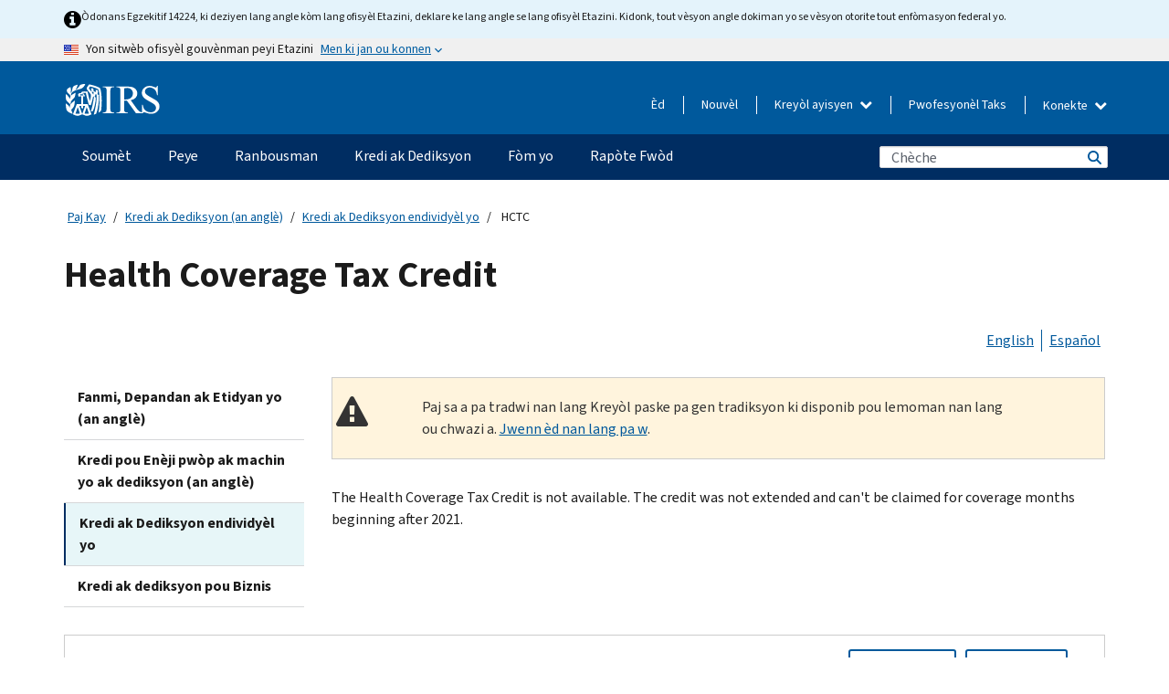

--- FILE ---
content_type: text/html; charset=UTF-8
request_url: https://www.irs.gov/ht/credits-deductions/individuals/hctc
body_size: 15810
content:
<!DOCTYPE html>
<html  lang="ht" dir="ltr" prefix="content: http://purl.org/rss/1.0/modules/content/  dc: http://purl.org/dc/terms/  foaf: http://xmlns.com/foaf/0.1/  og: http://ogp.me/ns#  rdfs: http://www.w3.org/2000/01/rdf-schema#  schema: http://schema.org/  sioc: http://rdfs.org/sioc/ns#  sioct: http://rdfs.org/sioc/types#  skos: http://www.w3.org/2004/02/skos/core#  xsd: http://www.w3.org/2001/XMLSchema# ">
  <head>
    <meta charset="utf-8" />
<meta name="description" content="The Health Coverage Tax Credit (HCTC) pays a large portion of qualified health insurance premiums for individuals and families. Find out if you&#039;re eligible." />
<meta name="abstract" content="The Health Coverage Tax Credit (HCTC) pays a large portion of qualified health insurance premiums for individuals and families. Find out if you&#039;re eligible." />
<meta name="robots" content="noindex, nofollow, noarchive, nosnippet, noimageindex, notranslate" />
<link rel="canonical" href="https://www.irs.gov/credits-deductions/individuals/hctc" />
<meta name="original-source" content="https://www.irs.gov/credits-deductions/individuals/hctc" />
<meta name="rights" content="United States Internal Revenue Services" />
<meta property="og:image:url" content="https://www.irs.gov/pub/image/logo_small.jpg" />
<meta property="og:image:type" content="image/jpeg" />
<meta property="og:image:alt" content="IRS logo" />
<meta name="twitter:card" content="summary" />
<meta name="twitter:title" content="HCTC | Internal Revenue Service" />
<meta name="twitter:description" content="The Health Coverage Tax Credit (HCTC) pays a large portion of qualified health insurance premiums for individuals and families. Find out if you&#039;re eligible." />
<meta name="twitter:image" content="https://www.irs.gov/pub/image/logo_small.jpg" />
<meta name="twitter:image:alt" content="IRS logo" />
<meta name="Generator" content="Drupal 10 (https://www.drupal.org)" />
<meta name="MobileOptimized" content="width" />
<meta name="HandheldFriendly" content="true" />
<meta name="viewport" content="width=device-width, initial-scale=1.0" />
<script type="application/ld+json">{
    "@context": "https://schema.org",
    "@graph": [
        {
            "name": "HCTC",
            "datePosted": "2017-02-01T00:00:00-0500"
        }
    ]
}</script>
<meta name="audience" content="NULL" />
<meta name="irsStandard-type" content="NULL" />
<meta name="uniqueID" content="17082" />
<meta name="isHistorical" content="no" />
<meta name="historical-date" content="NULL" />
<meta name="changed" content="1712258060" />
<meta name="topic" content="NULL" />
<meta name="guidance" content="NULL" />
<meta name="channel" content="NULL" />
<meta name="organization" content="NULL" />
<meta name="otID" content="449374" />
<meta name="prod_SEID" content="16ytb" />
<link rel="icon" href="/themes/custom/pup_base/favicon.ico" type="image/vnd.microsoft.icon" />
<link rel="alternate" hreflang="en" href="https://www.irs.gov/credits-deductions/individuals/hctc" />
<link rel="alternate" hreflang="es" href="https://www.irs.gov/es/credits-deductions/individuals/hctc" />
<script>window.a2a_config=window.a2a_config||{};a2a_config.callbacks=[];a2a_config.overlays=[];a2a_config.templates={};</script>

    <title>HCTC | Internal Revenue Service</title>
    <link rel="stylesheet" media="all" href="/pub/css/css_HbV3MbI47vSh5Y5TB15d5BW0ZHcF9M9-GkLoHYkpgCc.css?delta=0&amp;language=ht&amp;theme=pup_irs&amp;include=[base64]" />
<link rel="stylesheet" media="all" href="/pub/css/css_yZKZQeQr-6FrHttDTNN7zbNgJyap3lvwbJyU-3QfwV8.css?delta=1&amp;language=ht&amp;theme=pup_irs&amp;include=[base64]" />
<link rel="stylesheet" media="print" href="/pub/css/css_xEYcgzIIMA7tFIeVzSOrKRPyoYDIuxzHyZ88T5D_SPY.css?delta=2&amp;language=ht&amp;theme=pup_irs&amp;include=[base64]" />
<link rel="stylesheet" media="all" href="/pub/css/css_EbWGjClhsStXbsvwOq9iT6yGxHCg86ApUzr4bYwsoHk.css?delta=3&amp;language=ht&amp;theme=pup_irs&amp;include=[base64]" />

    <script type="application/json" data-drupal-selector="drupal-settings-json">{"path":{"baseUrl":"\/","pathPrefix":"ht\/","currentPath":"node\/17082","currentPathIsAdmin":false,"isFront":false,"currentLanguage":"ht"},"pluralDelimiter":"\u0003","suppressDeprecationErrors":true,"gtag":{"tagId":"","consentMode":false,"otherIds":[],"events":[],"additionalConfigInfo":[]},"ajaxPageState":{"libraries":"[base64]","theme":"pup_irs","theme_token":null},"ajaxTrustedUrl":{"\/ht\/site-index-search":true},"gtm":{"tagId":null,"settings":{"data_layer":"dataLayer","include_environment":false},"tagIds":["GTM-KV978ZL"]},"dataLayer":{"defaultLang":"en","languages":{"en":{"id":"en","name":"English","direction":"ltr","weight":-10},"es":{"id":"es","name":"Spanish","direction":"ltr","weight":-9},"zh-hans":{"id":"zh-hans","name":"Chinese, Simplified","direction":"ltr","weight":-8},"zh-hant":{"id":"zh-hant","name":"Chinese, Traditional","direction":"ltr","weight":-7},"ko":{"id":"ko","name":"Korean","direction":"ltr","weight":-6},"ru":{"id":"ru","name":"Russian","direction":"ltr","weight":-5},"vi":{"id":"vi","name":"Vietnamese","direction":"ltr","weight":-4},"ht":{"id":"ht","name":"Haitian Creole","direction":"ltr","weight":-3}}},"data":{"extlink":{"extTarget":false,"extTargetAppendNewWindowLabel":"(opens in a new window)","extTargetNoOverride":false,"extNofollow":false,"extTitleNoOverride":false,"extNoreferrer":false,"extFollowNoOverride":false,"extClass":"ext","extLabel":"(link is external)","extImgClass":true,"extSubdomains":true,"extExclude":"","extInclude":"","extCssExclude":".paragraph--type--social-media-footer, .btn-primary, .btn-secondary","extCssInclude":"","extCssExplicit":"","extAlert":false,"extAlertText":"This link will take you to an external web site. We are not responsible for their content.","extHideIcons":false,"mailtoClass":"mailto","telClass":"","mailtoLabel":"(link sends email)","telLabel":"(link is a phone number)","extUseFontAwesome":true,"extIconPlacement":"append","extPreventOrphan":false,"extFaLinkClasses":"fa fa-external-link fa-external-link-alt","extFaMailtoClasses":"fa fa-envelope-o","extAdditionalLinkClasses":"","extAdditionalMailtoClasses":"","extAdditionalTelClasses":"","extFaTelClasses":"fa fa-phone","whitelistedDomains":[],"extExcludeNoreferrer":""}},"bootstrap":{"forms_has_error_value_toggle":1,"modal_animation":1,"modal_backdrop":"true","modal_focus_input":1,"modal_keyboard":1,"modal_select_text":1,"modal_show":1,"modal_size":"","popover_enabled":1,"popover_animation":1,"popover_auto_close":1,"popover_container":"body","popover_content":"","popover_delay":"0","popover_html":0,"popover_placement":"right","popover_selector":"","popover_title":"","popover_trigger":"click","tooltip_enabled":1,"tooltip_animation":1,"tooltip_container":"body","tooltip_delay":"0","tooltip_html":0,"tooltip_placement":"auto left","tooltip_selector":"","tooltip_trigger":"hover"},"accordion_menus":{"accordion_closed":{"main_mobile":"main_mobile"}},"chosen":{"selector":"select:not(:hidden,[id*=\u0027edit-state\u0027],[id^=\u0022views-form-user-admin-people-page\u0022] #edit-action)","minimum_single":25,"minimum_multiple":20,"minimum_width":200,"use_relative_width":false,"options":{"disable_search":false,"disable_search_threshold":0,"allow_single_deselect":false,"add_helper_buttons":false,"search_contains":true,"placeholder_text_multiple":"Choose some option","placeholder_text_single":"Choose an option","no_results_text":"No results match","max_shown_results":null,"inherit_select_classes":true}},"search_api_autocomplete":{"pup_site_index_search":{"delay":600,"auto_submit":true,"min_length":3}},"ajax":[],"user":{"uid":0,"permissionsHash":"a8bc380c6e4e686aded8ae0b2ef5e6ad03a865beea587aa9d6f35a3ea33ac02a"}}</script>
<script src="/pub/js/js_SvGSEFYsOpQP3gNDbKkK7uDwPRO6RaaM0kKXI3eIPv4.js?scope=header&amp;delta=0&amp;language=ht&amp;theme=pup_irs&amp;include=[base64]"></script>
<script src="/modules/contrib/google_tag/js/gtag.js?t8wt2x"></script>
<script src="/modules/contrib/google_tag/js/gtm.js?t8wt2x"></script>

  </head>
  <body class="path-node page-node-type-pup-article has-glyphicons lang-ht">
    <a href="#main-content" class="visually-hidden focusable skip-link">
      Skip to main content
    </a>
    <noscript><iframe src="https://www.googletagmanager.com/ns.html?id=GTM-KV978ZL"
                  height="0" width="0" style="display:none;visibility:hidden"></iframe></noscript>

    <div id='mobile-clickable-overlay' class='mobile-menu-overlay'></div>
      <div class="dialog-off-canvas-main-canvas" data-off-canvas-main-canvas>
    


<header id="navbar" role="banner">

  
  
          
    
    
          <div class="pup-header_official">
        <div class="container header-official-message">
          <div class="inline-official">
              <div class="region region-header-official">
    

 

<section id="block-pup-irs-eo14224englishlanguagealert" data-block-plugin-id="block_content:09a643af-7ed5-47ba-bacc-af9fb6e1da0f" class="block block-block-content block-block-content09a643af-7ed5-47ba-bacc-af9fb6e1da0f clearfix">
  
    

      
            <div class="field field--name-body field--type-text-with-summary field--label-hidden field--item"><!-- BEGIN: Full-width Blue Alert Banner without Left Accent -->
<div class="blue-alert-wrap">
  <div class="blue-alert-bg" aria-hidden="true"></div>

  <div class="blue-alert">
    <i class="fa fa-info-circle" aria-hidden="true" style="font-size: 22px; color: black;"></i>
    <div class="blue-alert__text">
Òdonans Egzekitif 14224, ki deziyen lang angle kòm lang ofisyèl Etazini, deklare ke lang angle se lang ofisyèl Etazini. Kidonk, tout vèsyon angle dokiman yo se vèsyon otorite tout enfòmasyon federal yo.
    </div>
  </div>
</div>

<style>
/* Wrapper */
.blue-alert-wrap {
  position: relative;
  isolation: isolate;
}

/* Full-width light blue background (no accent stripe) */
.blue-alert-bg {
  position: absolute;
  top: 0;
  left: 50%;
  transform: translateX(-50%);
  width: 100vw;
  height: 100%;
  background-color: #e4f3fb; /* uniform light blue */
  pointer-events: none;
  z-index: -1;
}

/* Content container */
.blue-alert {
  max-width: 1440px;
  margin: 0 auto;
  padding: 10px 20px;
  display: flex;
  align-items: flex-start;
  gap: 12px;
  flex-wrap: wrap;
  text-align: left;

  font-family: "Source Sans Pro", Arial, sans-serif;
  font-size: 12px;
  line-height: 16px;
  color: #1b1b1b;
  background: transparent;
}

/* Text */
.blue-alert__text {
  flex: 1;
  white-space: normal;
  word-break: break-word;
}

@media (max-width: 640px) {
  .blue-alert {
    max-width: 390px;
    font-size: 12px;
    line-height: 16px;
    padding-top: 8px;
    padding-bottom: 8px;
    padding-left: 14px;   /* will not be overridden */
    padding-right: 20px;  /* will not be overridden */
  }
    .blue-alert__text {
    flex: 1;
    white-space: normal;
    word-break: break-word;
    }
}

/* override LEFT padding on desktop only */
@media (min-width: 641px) {
  .blue-alert {
    padding-left: 0 !important;
  }
}

</style>
<!-- END -->
</div>
      
  </section>

<section class="usa-banner" aria-label="Sit entènèt ofisyèl gouvènman Etazini an">
  <header class="usa-banner__header">
    <div class="us-flag">
      <img class="usa-banner__flag" src="/themes/custom/pup_base/images/us_flag_small.png" alt="" aria-hidden="true">
    </div>
    <div class="official-text" aria-hidden="true">
      <p class="usa-banner__header-text">Yon sitwèb ofisyèl gouvènman peyi Etazini</p>
      <p class="usa-banner__header-action">Men ki jan ou konnen</p>
    </div>
    <button class="usa-banner__button" aria-expanded="false" aria-controls="gov-info"><span>Men ki jan ou konnen</span></button>
  </header>
  <div id="gov-info" class="usa-banner__content" hidden>
    <div class="row">
      <div class="usa-banner__guidance col-12 col-sm-6">
        <img class="usa-banner__icon" src="/themes/custom/pup_base/images/icon-dot-gov.svg" alt="" aria-hidden="true">
        <div class="usa-media-block__body">
          <p><strong>
          Sit entènèt ofisyèl yo itilize .gov
          </strong></p><p>
          Yon sit entènèt <strong>.gov</strong> fè pati yon òganizasyon ofisyèl gouvènman Ozetazini.
          </p>
        </div>
      </div>
      <div class="usa-banner__guidance col-12 col-sm-6">
        <img class="usa-banner__icon" src="/themes/custom/pup_base/images/icon-https.svg" alt="" aria-hidden="true">
        <div class="usa-banner__body">
          <p><strong>Sit wèb .gov ki an sekirite yo itilize HTTPS</strong></p>
            <p>
            Yon <strong>kadna</strong>
            (<img class="usa-banner__sm-icon" src="/themes/custom/pup_base/images/lock.svg" title="Kadna" alt="Ikòn yon kadna fèmen">)
            oswa <strong>https://</strong> vle di ou konekte ak sitwèb .gov san danje. Pataje enfòmasyon sansib sèlman sou sit entènèt ofisyèl ki an sekirite.
            </p>
        </div>
      </div>
    </div>
  </div>
</section>
  </div>

          </div>
        </div>
      </div>
    
    <div class="pup-header-main">
      <div class="container">
        <div class="row pup-header-main__content">
          
                                        
                                        <div class="col-xs-2 col-md-1 no-gutter pup-header-content-lt">
                    <div class="region region-header-left">
                <a class="logo navbar-btn pull-left" href="/ht" title="Akèy" rel="home">
            <img src="/themes/custom/pup_base/IRS-Logo.svg" alt="Akèy" />
            <img class="print-logo" src="/themes/custom/pup_irs/images/logo-print.svg" alt="Akèy" aria-hidden="true" />
        </a>
            
  </div>

                </div>
              
              
              <div class="col-md-11 hidden-xs hidden-sm pup-header-content-rt">
                  <div class="region region-header-right">
    
<div class="language-switcher-language-url block block-language block-language-blocklanguage-interface clearfix" id="block-languageswitcher" data-block-plugin-id="language_block:language_interface">
  
    
  
        <div class="dropdown pup-switch-hidden">
    <button class="btn btn-default dropdown-toggle languageSwitcher" type="button" id="languageSwitcher" data-toggle="dropdown" aria-expanded="false">
      Kreyòl ayisyen
      <i class="fa fa-chevron-down"></i>
    </button>
    <ul class="dropdown-menu" data-block="languageswitcher"><li hreflang="en" data-drupal-link-system-path="node/17082" class="en"><a href="/credits-deductions/individuals/hctc" class="language-link" lang="en" hreflang="en" data-drupal-link-system-path="node/17082">English</a></li><li hreflang="es" data-drupal-link-system-path="node/17082" class="es"><a href="/es/credits-deductions/individuals/hctc" class="language-link" lang="es" hreflang="es" data-drupal-link-system-path="node/17082">Español</a></li><li hreflang="zh-hans" data-drupal-link-system-path="node/17082" class="zh-hans"><a href="/zh-hans/credits-deductions/individuals/hctc" class="language-link" lang="zh-hans" hreflang="zh-hans" data-drupal-link-system-path="node/17082">中文 (简体)</a></li><li hreflang="zh-hant" data-drupal-link-system-path="node/17082" class="zh-hant"><a href="/zh-hant/credits-deductions/individuals/hctc" class="language-link" lang="zh-hant" hreflang="zh-hant" data-drupal-link-system-path="node/17082">中文 (繁體)</a></li><li hreflang="ko" data-drupal-link-system-path="node/17082" class="ko"><a href="/ko/credits-deductions/individuals/hctc" class="language-link" lang="ko" hreflang="ko" data-drupal-link-system-path="node/17082">한국어</a></li><li hreflang="ru" data-drupal-link-system-path="node/17082" class="ru"><a href="/ru/credits-deductions/individuals/hctc" class="language-link" lang="ru" hreflang="ru" data-drupal-link-system-path="node/17082">Русский</a></li><li hreflang="vi" data-drupal-link-system-path="node/17082" class="vi"><a href="/vi/credits-deductions/individuals/hctc" class="language-link" lang="vi" hreflang="vi" data-drupal-link-system-path="node/17082">Tiếng Việt</a></li></ul>
    </div>

    </div>

<nav role="navigation" aria-labelledby="block-pup-irs-informationmenu-2-menu" id="block-pup-irs-informationmenu-2" data-block-plugin-id="system_menu_block:pup-info-menu" class="pup-nav-ht">
            
  <h2 class="visually-hidden" id="block-pup-irs-informationmenu-2-menu">Information Menu</h2>
  

                  <ul data-block="pup_irs_informationmenu_2" class="menu menu--pup-info-menu nav">
                      <li class="first">
                                                          <a href="/ht/help/let-us-help-you" title="Èd" data-drupal-link-system-path="node/16916">Èd</a>
                        </li>
                      <li>
                                                          <a href="/ht/newsroom" title="Nouvèl" data-drupal-link-system-path="node/19646">Nouvèl</a>
                        </li>
                      <li>
                                                          <a href="/ht/tax-professionals" data-drupal-link-system-path="node/11">Pwofesyonèl Taks</a>
                        </li>
                      <li class="expanded dropdown last">
                                                                                            <span class="navbar-text dropdown-toggle" data-toggle="dropdown">Konekte <span class="caret"></span></span>
                                <ul data-block="pup_irs_informationmenu_2" class="dropdown-menu">
                      <li class="first">
                                                          <a href="https://sa.www4.irs.gov/ola//ht" class="btn btn-primary">Moun</a>
                        </li>
                      <li>
                                                          <a href="https://sa.www4.irs.gov/bola//ht" class="btn btn-primary">Biznis</a>
                        </li>
                      <li>
                                                          <a href="https://sa.www4.irs.gov/taxpro//ht" class="btn btn-primary">Pwofesyonèl fiskal</a>
                        </li>
                      <li>
                  
            <div class="field field--name-body field--type-text-with-summary field--label-hidden field--item"><h2>Jwenn aksè a enfòmasyon taks ou yo ak yon kont IRS</h2>

<ul class="signin-content-checkmarks">
	<li>Ranbousman</li>
	<li>Peman</li>
	<li>Dosye taks</li>
</ul>
</div>
      
              </li>
                      <li class="last">
                                                          <a href="/ht/your-account" class="btn btn-primary" data-drupal-link-system-path="node/126776">Kreye yon kont</a>
                        </li>
        </ul>
      
                        </li>
        </ul>
      

  </nav>

  </div>

              </div>
              
                            <div class="col-xs-10 hidden-md hidden-lg no-gutter">
                <ul class="pup-header-mobile-menu pull-right">
                  <li>
                    <button type="button" id="pup-mobile-navbar-searchBtn" class="btn btn-link pup-header-mobile-menu__searchBtn" data-target="#navbar-collapse" aria-expanded="false" aria-controls="navbar-collapse">
                      Chèche
                    </button>
                  </li>
                                      <li id="pup-mobile-navbar-infoBtn" class="pup-header-mobile-menu__infoBtn" data-close-text="Fèmen">
                        <div class="region region-help-menu-mobile">
                <ul data-block="helpmenumobile" class="menu menu--help-menu-mobile nav">
                      <li class="expanded dropdown first last">
                                                                                            <span class="navbar-text dropdown-toggle" data-toggle="dropdown">Konekte <span class="caret"></span></span>
                                <ul data-block="helpmenumobile" class="dropdown-menu">
                      <li class="first">
                                                          <a href="https://sa.www4.irs.gov/ola//ht" class="btn btn-primary">Moun</a>
                        </li>
                      <li>
                                                          <a href="https://sa.www4.irs.gov/bola//ht" class="btn btn-primary">Biznis</a>
                        </li>
                      <li>
                                                          <a href="https://sa.www4.irs.gov/taxpro//ht" class="btn btn-primary">Pwofesyonèl fiskal</a>
                        </li>
                      <li>
                  
            <div class="field field--name-body field--type-text-with-summary field--label-hidden field--item"><h2>Jwenn aksè a enfòmasyon taks ou yo ak yon kont IRS</h2>

<ul class="signin-content-checkmarks">
	<li>Ranbousman</li>
	<li>Peman</li>
	<li>Dosye taks</li>
</ul>
</div>
      
              </li>
                      <li class="last">
                                                          <a href="/ht/your-account" class="btn btn-primary" data-drupal-link-system-path="node/126776">Kreye yon kont</a>
                        </li>
        </ul>
      
                        </li>
        </ul>
      


  </div>

                    </li>
                                    <li>
                    <button type="button" id="pup-mobile-navbar-menuBtn" class="btn btn-link pup-header-mobile-menu__menuBtn mobile-menu-icon" data-target="#pup-header-nav-collapse">
                      Meni
                    </button>
                  </li>
                </ul>
              </div>
          

        </div>       </div>
              <div id="navbar-collapse" class="collapse hidden-md hidden-lg">
            <div class="region region-search-form-collapsible">
      <div class="pup-site-header-search-block pup-search-box-hidden">
            <div class="pup-site-header-search-block__searchfield">
        
<form data-block="exposedformpup_site_index_searchsite_search_srt_relevance_4" action="/ht/site-index-search" method="get" id="views-exposed-form-pup-site-index-search-site-search-srt-relevance" accept-charset="UTF-8" novalidate>
  <div  class="form--inline form-inline clearfix">
  








<div class="form-item form-group js-form-item form-type-search-api-autocomplete js-form-type-search-api-autocomplete form-item-search js-form-item-search form-autocomplete">


    
    
            <label for="search-main-mobile" class="control-label">Search</label>
    
    <div class="input-group"><input placeholder="Chèche" aria-label="Chèche" data-drupal-selector="edit-search" data-search-api-autocomplete-search="pup_site_index_search" class="form-autocomplete form-text form-control" data-autocomplete-path="/ht/search_api_autocomplete/pup_site_index_search?display=site_search_srt_relevance&amp;&amp;filter=search" type="text" id="search-main-mobile" name="search" value="" size="30" maxlength="128"/><span class="input-group-addon"><span class="icon glyphicon glyphicon-refresh ajax-progress ajax-progress-throbber" aria-hidden="true"></span></span></div>

    

</div>









<div class="form-item form-group js-form-item form-type-select js-form-type-select form-item-field-pup-historical-1 js-form-item-field-pup-historical-1">


    
    
            <label for="edit-field-pup-historical-1" class="control-label">Include Historical Content</label>
    
    <div class="select-style select-wrapper">
  <select data-drupal-selector="edit-field-pup-historical-1" class="form-select form-control" id="edit-field-pup-historical-1" name="field_pup_historical_1"><option value="All">- Nenpòt -</option><option value="1" selected="selected">No</option></select>
</div>

    

</div>









<div class="form-item form-group js-form-item form-type-select js-form-type-select form-item-field-pup-historical js-form-item-field-pup-historical">


    
    
            <label for="edit-field-pup-historical" class="control-label">Include Historical Content</label>
    
    <div class="select-style select-wrapper">
  <select data-drupal-selector="edit-field-pup-historical" class="form-select form-control" id="edit-field-pup-historical" name="field_pup_historical"><option value="All">- Nenpòt -</option><option value="1" selected="selected">No</option></select>
</div>

    

</div>
<div data-drupal-selector="edit-actions" class="form-actions form-group js-form-wrapper form-wrapper" id="edit-actions"><button title="Chèche" data-drupal-selector="edit-submit-pup-site-index-search" class="button js-form-submit form-submit btn-primary btn icon-before" type="submit" id="edit-submit-pup-site-index-search" value="Chèche"><span class="icon glyphicon glyphicon-search" aria-hidden="true"></span>
Chèche</button></div>

</div>

</form>
      </div>
      </div>

  </div>

        </div>
          </div> 
          <div class="header-nav hidden-xs hidden-sm">
          <div class="container-fluid">
              <div class="region region-site-navigation">
    <nav role="navigation" aria-labelledby="block-mainnavigationmobile-2-menu" id="block-mainnavigationmobile-2" data-block-plugin-id="system_menu_block:main_mobile">
            
  <h2 class="visually-hidden" id="block-mainnavigationmobile-2-menu">Navigasyon prensipal</h2>
  

        


              <a id="stickyNavLogo" class="logo navbar-btn pull-left" href="/ht" title="Home" rel="home">
        <img src="/themes/custom/pup_base/IRS-Logo.svg" alt="Home">
      </a>
      <ul data-block="mainnavigationmobile_2" class="menu nav" id="accessible-megamenu-navigation">
                                                                      <li class="expanded megamenu-top-nav-item dropdown">	
          <a href="/ht/filing" aria-controls="accessible-megamenu-soumet-submenu" aria-expanded="false" aria-label="Soumèt menu has additional options. Use the spacebar to open the Soumèt sub menu or enter to navigate to the Soumèt page." role="application" id="accessible-megamenu-nav-item-0">Soumèt</a>
                                  <ul data-block="mainnavigationmobile_2" class="menu dropdown-menu" id="accessible-megamenu-soumet-submenu" aria-expanded="false" aria-hidden="true" aria-labelledby="accessible-megamenu-nav-item-0" role="region">
       <div class="mega-menu-container">
                                                                                            <li><a href="/ht/filing" class="mobile-only-text" id="accessible-megamenu-soumet-submenu-0" data-drupal-link-system-path="node/19656">Apèsi</a>
                          </li>
                                                                                      <div class="mega-menu-column">
                                                                  <li><span class="mega-menu-column-header" id="accessible-megamenu-soumet-submenu-1">Enfòmasyon Pou …</span>
                          </li>
                                                                                          <li><a href="/ht/individual-tax-filing" id="accessible-megamenu-soumet-submenu-2" data-drupal-link-system-path="node/142191">Moun</a>
                          </li>
                                                                                          <li><a href="/ht/businesses" id="accessible-megamenu-soumet-submenu-3" data-drupal-link-system-path="node/18976">Antrepriz ak Travayè Endepandan</a>
                          </li>
                                                                                          <li><a href="/ht/charities-and-nonprofits" id="accessible-megamenu-soumet-submenu-4" data-drupal-link-system-path="node/58461">Òganizasyon Charite ak sa ki pa Travay pou Pwofi</a>
                          </li>
                                                                                          <li><a href="/ht/individuals/international-taxpayers" id="accessible-megamenu-soumet-submenu-5" data-drupal-link-system-path="node/19696">Kontribyab entènasyonal</a>
                          </li>
                                                                                          <li><a href="/ht/retirement-plans" id="accessible-megamenu-soumet-submenu-6" data-drupal-link-system-path="node/19741">Retrèt</a>
                          </li>
                                                                                          <li><a href="/ht/government-entities" id="accessible-megamenu-soumet-submenu-7" data-drupal-link-system-path="node/19586">Bon gouvènman ak bon ki egzante pou enpo</a>
                          </li>
                                                                                          <li><a href="/ht/government-entities/indian-tribal-governments" id="accessible-megamenu-soumet-submenu-8" data-drupal-link-system-path="node/19601">Gouvènman Tribal Endyen yo</a>
                          </li>
                                                                </div>
                                                  <div class="mega-menu-column">
                                                                  <li><span class="mega-menu-column-header" id="accessible-megamenu-soumet-submenu-9">Soumisyon pou Moun</span>
                          </li>
                                                                                          <li><a href="/ht/filing/individuals/how-to-file" id="accessible-megamenu-soumet-submenu-10" data-drupal-link-system-path="node/22856">Kijan pou Soumèt Rapò a</a>
                          </li>
                                                                                          <li><a href="/ht/filing/individuals/when-to-file" id="accessible-megamenu-soumet-submenu-11" data-drupal-link-system-path="node/22726">Kilè pou Soumèt Rapò a</a>
                          </li>
                                                                                          <li><a href="/ht/filing/where-to-file-tax-returns-addresses-listed-by-return-type" id="accessible-megamenu-soumet-submenu-12" data-drupal-link-system-path="node/2442">Ki Kote pou Soumèt Rapò a</a>
                          </li>
                                                                                          <li><a href="/ht/filing/individuals/update-my-information" id="accessible-megamenu-soumet-submenu-13" data-drupal-link-system-path="node/22861">Mete Enfòmasyon w yo Ajou</a>
                          </li>
                                                                </div>
                                                  <div class="mega-menu-column">
                                                                  <li><span class="mega-menu-column-header" id="accessible-megamenu-soumet-submenu-14">Popilè</span>
                          </li>
                                                                                          <li><a href="/ht/individuals/get-transcript" id="accessible-megamenu-soumet-submenu-15" data-drupal-link-system-path="node/136676">Dosye Taks (Transkripsyon)</a>
                          </li>
                                                                                          <li><a href="/ht/businesses/small-businesses-self-employed/get-an-employer-identification-number" id="accessible-megamenu-soumet-submenu-16" data-drupal-link-system-path="node/17153">Fè Demand yon Nimewo Idantifikasyon Anplwayè (EIN)</a>
                          </li>
                                                                                          <li><a href="/ht/filing/file-an-amended-return" id="accessible-megamenu-soumet-submenu-17" data-drupal-link-system-path="node/128551">Amande Deklarasyon an</a>
                          </li>
                                                                                          <li><a href="/ht/identity-theft-fraud-scams/get-an-identity-protection-pin" id="accessible-megamenu-soumet-submenu-18" data-drupal-link-system-path="node/16696">PIN pwoteksyon idantite (IP PIN)</a>
                          </li>
                      </div>
    
                </div>
        </ul>
      
            </li>
                                                                    <li class="expanded megamenu-top-nav-item dropdown">	
          <a href="/ht/payments" aria-controls="accessible-megamenu-peye-submenu" aria-expanded="false" aria-label="Peye menu has additional options. Use the spacebar to open the Peye sub menu or enter to navigate to the Peye page." role="application" id="accessible-megamenu-nav-item-1">Peye</a>
                                  <ul data-block="mainnavigationmobile_2" class="menu dropdown-menu" id="accessible-megamenu-peye-submenu" aria-expanded="false" aria-hidden="true" aria-labelledby="accessible-megamenu-nav-item-1" role="region">
       <div class="mega-menu-container">
                                                                                            <li><a href="/ht/payments" class="mobile-only-text" id="accessible-megamenu-peye-submenu-0" data-drupal-link-system-path="node/19551">Apèsi</a>
                          </li>
                                                                                      <div class="mega-menu-column">
                                                                  <li><span class="mega-menu-column-header" id="accessible-megamenu-peye-submenu-1">PEYE OPLITA</span>
                          </li>
                                                                                          <li><a href="/ht/payments/direct-pay-with-bank-account" id="accessible-megamenu-peye-submenu-2" data-drupal-link-system-path="node/10224">Kont Bankè (Pèman Dirèk)</a>
                          </li>
                                                                                          <li><a href="/ht/payments/online-payment-agreement-application" id="accessible-megamenu-peye-submenu-3" data-drupal-link-system-path="node/16716">Plan Pèman (Kontra Vèsman)</a>
                          </li>
                                                                                          <li><a href="/ht/payments/eftps-the-electronic-federal-tax-payment-system" id="accessible-megamenu-peye-submenu-4" data-drupal-link-system-path="node/15488">Sistèm Pèman Taks Federal Elektwonik (EFTPS)</a>
                          </li>
                                                                </div>
                                                  <div class="mega-menu-column">
                                                                  <li><span class="mega-menu-column-header" id="accessible-megamenu-peye-submenu-5">Popilè</span>
                          </li>
                                                                                          <li><a href="/ht/your-account" id="accessible-megamenu-peye-submenu-6" data-drupal-link-system-path="node/126776">Kont Anliy Ou</a>
                          </li>
                                                                                          <li><a href="/ht/individuals/tax-withholding-estimator" id="accessible-megamenu-peye-submenu-7" data-drupal-link-system-path="node/107181">Estimatè Prelèvman Taks</a>
                          </li>
                                                                                          <li><a href="/ht/businesses/small-businesses-self-employed/estimated-taxes" id="accessible-megamenu-peye-submenu-8" data-drupal-link-system-path="node/17135">Taks Estime</a>
                          </li>
                                                                                          <li><a href="/ht/payments/penalties" id="accessible-megamenu-peye-submenu-9" data-drupal-link-system-path="node/91826">Sanksyon</a>
                          </li>
                      </div>
    
                </div>
        </ul>
      
            </li>
                                                                    <li class="expanded megamenu-top-nav-item dropdown">	
          <a href="/ht/refunds" aria-controls="accessible-megamenu-ranbousman-submenu" aria-expanded="false" aria-label="Ranbousman menu has additional options. Use the spacebar to open the Ranbousman sub menu or enter to navigate to the Ranbousman page." role="application" id="accessible-megamenu-nav-item-2">Ranbousman</a>
                                  <ul data-block="mainnavigationmobile_2" class="menu dropdown-menu" id="accessible-megamenu-ranbousman-submenu" aria-expanded="false" aria-hidden="true" aria-labelledby="accessible-megamenu-nav-item-2" role="region">
       <div class="mega-menu-container">
                                                                                            <li><a href="/ht/refunds" class="mobile-only-text" id="accessible-megamenu-ranbousman-submenu-0" data-drupal-link-system-path="node/130131">Apèsi</a>
                          </li>
                                                                          <div class="mega-menu-column no-header-extra-padding">
                                                                  <li><a href="/ht/wheres-my-refund" class="mega-menu-column-header" id="accessible-megamenu-ranbousman-submenu-1" data-drupal-link-system-path="node/19556">Kote Ranbousman Mwen an?</a>
                          </li>
                                                                                          <li><a href="/ht/refunds/get-your-refund-faster-tell-irs-to-direct-deposit-your-refund-to-one-two-or-three-accounts" id="accessible-megamenu-ranbousman-submenu-2" data-drupal-link-system-path="node/10971">Depo dirèk</a>
                          </li>
                                                                                          <li><a href="/ht/filing/wheres-my-amended-return" id="accessible-megamenu-ranbousman-submenu-3" data-drupal-link-system-path="node/17175">Kote Deklarasyon Modifye Mwen An?</a>
                          </li>
                      </div>
    
                </div>
        </ul>
      
            </li>
                                                                    <li class="expanded megamenu-top-nav-item dropdown">	
          <a href="/ht/credits-and-deductions" aria-controls="accessible-megamenu-kredi-ak-dediksyon-submenu" aria-expanded="false" aria-label="Kredi ak Dediksyon menu has additional options. Use the spacebar to open the Kredi ak Dediksyon sub menu or enter to navigate to the Kredi ak Dediksyon page." role="application" id="accessible-megamenu-nav-item-3">Kredi ak Dediksyon</a>
                                  <ul data-block="mainnavigationmobile_2" class="menu dropdown-menu" id="accessible-megamenu-kredi-ak-dediksyon-submenu" aria-expanded="false" aria-hidden="true" aria-labelledby="accessible-megamenu-nav-item-3" role="region">
       <div class="mega-menu-container">
                                                                                            <li><a href="/ht/credits-and-deductions" class="mobile-only-text" id="accessible-megamenu-kredi-ak-dediksyon-submenu-0" data-drupal-link-system-path="node/80206">Apèsi</a>
                          </li>
                                                                                      <div class="mega-menu-column">
                                                                  <li><span class="mega-menu-column-header" id="accessible-megamenu-kredi-ak-dediksyon-submenu-1">Enfòmasyon Pou …</span>
                          </li>
                                                                                          <li><a href="/ht/credits-and-deductions-for-individuals" title="Pou oumenm ak fanmi w" id="accessible-megamenu-kredi-ak-dediksyon-submenu-2" data-drupal-link-system-path="node/5">Moun</a>
                          </li>
              <li class="mega-menu-helper-text">
          <span class="desktop-only-text">
            Pou oumenm ak fanmi w
          </span>
        </li>
                                                                                          <li><a href="/ht/credits-deductions/businesses" title="Mileyaj Estanda ak lòt enfòmasyon" id="accessible-megamenu-kredi-ak-dediksyon-submenu-3" data-drupal-link-system-path="node/19941">Antrepriz ak Travayè Endepandan</a>
                          </li>
              <li class="mega-menu-helper-text">
          <span class="desktop-only-text">
            Mileyaj Estanda ak lòt enfòmasyon
          </span>
        </li>
                                                                </div>
                                                  <div class="mega-menu-column">
                                                                  <li><span class="mega-menu-column-header" id="accessible-megamenu-kredi-ak-dediksyon-submenu-4">Popilè</span>
                          </li>
                                                                                          <li><a href="/ht/credits-deductions/individuals/earned-income-tax-credit-eitc" id="accessible-megamenu-kredi-ak-dediksyon-submenu-5" data-drupal-link-system-path="node/18966">Kredi Revni ki Gànye (EITC)</a>
                          </li>
                                                                                          <li><a href="/ht/credits-deductions/individuals/child-tax-credit" id="accessible-megamenu-kredi-ak-dediksyon-submenu-6" data-drupal-link-system-path="node/771">Kredi Enpo pou Timoun</a>
                          </li>
                                                                                          <li><a href="/ht/credits-deductions/clean-vehicle-and-energy-credits" id="accessible-megamenu-kredi-ak-dediksyon-submenu-7" data-drupal-link-system-path="node/126641">Machin Pwòp ak Kredi Enèji</a>
                          </li>
                                                                                          <li><a href="/ht/help/ita/how-much-is-my-standard-deduction" id="accessible-megamenu-kredi-ak-dediksyon-submenu-8" data-drupal-link-system-path="node/5229">Dediksyon Estanda</a>
                          </li>
                                                                                          <li><a href="/ht/retirement-plans" id="accessible-megamenu-kredi-ak-dediksyon-submenu-9" data-drupal-link-system-path="node/19741">Plan Retrèt</a>
                          </li>
                      </div>
    
                </div>
        </ul>
      
            </li>
                                                                    <li class="expanded megamenu-top-nav-item dropdown">	
          <a href="/ht/forms-instructions" aria-controls="accessible-megamenu-fom-yo-submenu" aria-expanded="false" aria-label="Fòm yo menu has additional options. Use the spacebar to open the Fòm yo sub menu or enter to navigate to the Fòm yo page." role="application" id="accessible-megamenu-nav-item-4">Fòm yo</a>
                                  <ul data-block="mainnavigationmobile_2" class="menu dropdown-menu" id="accessible-megamenu-fom-yo-submenu" aria-expanded="false" aria-hidden="true" aria-labelledby="accessible-megamenu-nav-item-4" role="region">
       <div class="mega-menu-container">
                                                                                            <li><a href="/ht/forms-instructions" class="mobile-only-text" id="accessible-megamenu-fom-yo-submenu-0" data-drupal-link-system-path="node/6">Apèsi</a>
                          </li>
                                                                                      <div class="mega-menu-column">
                                                                  <li><span class="mega-menu-column-header" id="accessible-megamenu-fom-yo-submenu-1">Fòmilè ak Enstriksyon</span>
                          </li>
                                                                                          <li><a href="/ht/forms-pubs/about-form-1040" title="Deklarasyon Enpo sou Revni Endividyèl" id="accessible-megamenu-fom-yo-submenu-2" data-drupal-link-system-path="node/16022">Fòmilè 1040</a>
                          </li>
              <li class="mega-menu-helper-text">
          <span class="desktop-only-text">
            Deklarasyon Enpo sou Revni Endividyèl
          </span>
        </li>
                                                                                          <li><a href="/ht/node/100166" title="Machaswiv pou Fòm 1040" id="accessible-megamenu-fom-yo-submenu-3" data-drupal-link-system-path="node/100166">Machaswiv Fòm 1040</a>
                          </li>
              <li class="mega-menu-helper-text">
          <span class="desktop-only-text">
            Machaswiv pou Fòm 1040
          </span>
        </li>
                                                                                          <li><a href="/ht/forms-pubs/about-form-w-9" title="Demann pou Nimewo Idantifikasyon Kontribyab (TIN) ak Sètifikasyon" id="accessible-megamenu-fom-yo-submenu-4" data-drupal-link-system-path="node/15825">Fòm W-9</a>
                          </li>
              <li class="mega-menu-helper-text">
          <span class="desktop-only-text">
            Demann pou Nimewo Idantifikasyon Kontribyab (TIN) ak Sètifikasyon
          </span>
        </li>
                                                                                          <li><a href="/ht/forms-pubs/about-form-4506-t" title="Demann pou Relve Deklarasyon Taks" id="accessible-megamenu-fom-yo-submenu-5" data-drupal-link-system-path="node/10554">Fòm 4506-T</a>
                          </li>
              <li class="mega-menu-helper-text">
          <span class="desktop-only-text">
            Demann pou Relve Deklarasyon Taks
          </span>
        </li>
                                                                </div>
                                      <div class="mega-menu-column extra-padding">
                                                                  <li><a href="/ht/forms-pubs/about-form-w-4" class="mega-menu-column-header" title="Sètifika Prelèvman Anplwaye" id="accessible-megamenu-fom-yo-submenu-6" data-drupal-link-system-path="node/15498">Fòm W-4</a>
                          </li>
              <li class="mega-menu-helper-text">
          <span class="desktop-only-text">
            Sètifika Prelèvman Anplwaye
          </span>
        </li>
                                                                                          <li><a href="/ht/forms-pubs/about-form-941" title="Deklarasyon Taks Federal Trimèstriyèl Anplwayè" id="accessible-megamenu-fom-yo-submenu-7" data-drupal-link-system-path="node/53446">Fòm 941</a>
                          </li>
              <li class="mega-menu-helper-text">
          <span class="desktop-only-text">
            Deklarasyon Taks Federal Trimèstriyèl Anplwayè
          </span>
        </li>
                                                                                          <li><a href="/ht/forms-pubs/about-form-w-2" title="Deklarasyon Salè ak Enpo" id="accessible-megamenu-fom-yo-submenu-8" data-drupal-link-system-path="node/5737">Fòm W-2</a>
                          </li>
              <li class="mega-menu-helper-text">
          <span class="desktop-only-text">
            Deklarasyon Salè ak Enpo
          </span>
        </li>
                                                                                          <li><a href="/ht/forms-pubs/about-form-9465" title="Demann Kontra Vèsman" id="accessible-megamenu-fom-yo-submenu-9" data-drupal-link-system-path="node/15532">Fòm 9465</a>
                          </li>
              <li class="mega-menu-helper-text">
          <span class="desktop-only-text">
            Demann Kontra Vèsman
          </span>
        </li>
                                                                </div>
                                                  <div class="mega-menu-column">
                                                                  <li><span class="mega-menu-column-header" id="accessible-megamenu-fom-yo-submenu-10">Popilè pou Tax Pros</span>
                          </li>
                                                                                          <li><a href="/ht/forms-pubs/about-form-1040x" title="Deklarasyon Modifye Enpo sou Revni Endividyèl" id="accessible-megamenu-fom-yo-submenu-11" data-drupal-link-system-path="node/19996">Fòm 1040-X</a>
                          </li>
              <li class="mega-menu-helper-text">
          <span class="desktop-only-text">
            Deklarasyon Modifye Enpo sou Revni Endividyèl
          </span>
        </li>
                                                                                          <li><a href="/ht/forms-pubs/about-form-2848" title="Pwokirasyon" id="accessible-megamenu-fom-yo-submenu-12" data-drupal-link-system-path="node/15839">Fòmè 2848</a>
                          </li>
              <li class="mega-menu-helper-text">
          <span class="desktop-only-text">
            Pwokirasyon
          </span>
        </li>
                                                                                          <li><a href="/ht/forms-pubs/about-form-w-7" title="Aplike pou yon ITIN" id="accessible-megamenu-fom-yo-submenu-13" data-drupal-link-system-path="node/15536">Fòm W-7</a>
                          </li>
              <li class="mega-menu-helper-text">
          <span class="desktop-only-text">
            Aplike pou yon ITIN
          </span>
        </li>
                                                                                          <li><a href="/ht/tax-professionals/office-of-professional-responsibility-and-circular-230" title="Règleman ki gouvène reprezantasyon devan IRS" id="accessible-megamenu-fom-yo-submenu-14" data-drupal-link-system-path="node/125016">Sikilè 230</a>
                          </li>
              <li class="mega-menu-helper-text">
          <span class="desktop-only-text">
            Règleman ki gouvène reprezantasyon devan IRS
          </span>
        </li>
                      </div>
    
                </div>
        </ul>
      
            </li>
                                                                    <li class="expanded megamenu-top-nav-item dropdown">	
          <a href="/ht/help/report-fraud" aria-controls="accessible-megamenu-rapote-fwod-submenu" aria-expanded="false" aria-label="Rapòte Fwòd menu has additional options. Use the spacebar to open the Rapòte Fwòd sub menu or enter to navigate to the Rapòte Fwòd page." role="application" id="accessible-megamenu-nav-item-5">Rapòte Fwòd</a>
                                  <ul data-block="mainnavigationmobile_2" class="menu dropdown-menu" id="accessible-megamenu-rapote-fwod-submenu" aria-expanded="false" aria-hidden="true" aria-labelledby="accessible-megamenu-nav-item-5" role="region">
       <div class="mega-menu-container">
                                                                                            <li><a href="/ht/help/report-fraud" class="mobile-only-text" id="accessible-megamenu-rapote-fwod-submenu-0" data-drupal-link-system-path="node/151251">Apèsi</a>
                          </li>
                                                                          <div class="mega-menu-column no-header-extra-padding">
                                                                  <li><a href="/ht/help/report-fraud/report-tax-fraud-a-scam-or-law-violation" class="mega-menu-column-header" id="accessible-megamenu-rapote-fwod-submenu-1" data-drupal-link-system-path="node/1273">Fwòd enpo ak èskrokri</a>
                          </li>
                                                                                          <li><a href="/ht/identity-theft-central" id="accessible-megamenu-rapote-fwod-submenu-2" data-drupal-link-system-path="node/19616">Vòl idantite</a>
                          </li>
                                                                                          <li><a href="/ht/help/report-fraud/report-fake-irs-treasury-or-tax-related-emails-and-messages" id="accessible-megamenu-rapote-fwod-submenu-3" data-drupal-link-system-path="node/15745">Fo imèl oswa mesaj ki soti nan IRS</a>
                          </li>
                                                                                          <li><a href="/ht/help/report-fraud/make-a-complaint-about-a-tax-return-preparer" id="accessible-megamenu-rapote-fwod-submenu-4" data-drupal-link-system-path="node/3141">Preparatè deklarasyon enpo</a>
                          </li>
                      </div>
    
                </div>
        </ul>
      
            </li>
              
            </ul>
      

  </nav>
  <div class="pup-site-header-search-block pup-search-box-hidden">
            <div class="pup-site-header-search-block__searchfield">
        
<form data-block="pup_irs_exposedformpup_site_index_searchsite_search_srt_relevance_2" action="/ht/site-index-search" method="get" id="views-exposed-form-pup-site-index-search-site-search-srt-relevance--2" accept-charset="UTF-8" novalidate>
  <div  class="form--inline form-inline clearfix">
  








<div class="form-item form-group js-form-item form-type-search-api-autocomplete js-form-type-search-api-autocomplete form-item-search js-form-item-search form-autocomplete">


    
    
            <label for="search-main" class="control-label">Search</label>
    
    <div class="input-group"><input placeholder="Chèche" aria-label="Chèche" data-drupal-selector="edit-search" data-search-api-autocomplete-search="pup_site_index_search" class="form-autocomplete form-text form-control" data-autocomplete-path="/ht/search_api_autocomplete/pup_site_index_search?display=site_search_srt_relevance&amp;&amp;filter=search" type="text" id="search-main" name="search" value="" size="30" maxlength="128"/><span class="input-group-addon"><span class="icon glyphicon glyphicon-refresh ajax-progress ajax-progress-throbber" aria-hidden="true"></span></span></div>

    

</div>









<div class="form-item form-group js-form-item form-type-select js-form-type-select form-item-field-pup-historical-1 js-form-item-field-pup-historical-1">


    
    
            <label for="edit-field-pup-historical-1--2" class="control-label">Include Historical Content</label>
    
    <div class="select-style select-wrapper">
  <select data-drupal-selector="edit-field-pup-historical-1" class="form-select form-control" id="edit-field-pup-historical-1--2" name="field_pup_historical_1"><option value="All">- Nenpòt -</option><option value="1" selected="selected">No</option></select>
</div>

    

</div>









<div class="form-item form-group js-form-item form-type-select js-form-type-select form-item-field-pup-historical js-form-item-field-pup-historical">


    
    
            <label for="edit-field-pup-historical--2" class="control-label">Include Historical Content</label>
    
    <div class="select-style select-wrapper">
  <select data-drupal-selector="edit-field-pup-historical" class="form-select form-control" id="edit-field-pup-historical--2" name="field_pup_historical"><option value="All">- Nenpòt -</option><option value="1" selected="selected">No</option></select>
</div>

    

</div>
<div data-drupal-selector="edit-actions" class="form-actions form-group js-form-wrapper form-wrapper" id="edit-actions--2"><button title="Chèche" data-drupal-selector="edit-submit-pup-site-index-search-2" class="button js-form-submit form-submit btn-primary btn icon-before" type="submit" id="edit-submit-pup-site-index-search--2" value="Chèche"><span class="icon glyphicon glyphicon-search" aria-hidden="true"></span>
Chèche</button></div>

</div>

</form>
      </div>
      </div>

  </div>

          </div>
      </div>
    
          <div id="pup-info-menu-collapse"  class="pup-header-content-rt col-xs-12 hidden-md hidden-lg collapse">
          <div class="region region-info-menu-collapsible">
    <nav role="navigation" aria-labelledby="block-pup-irs-informationmenu-menu" id="block-pup-irs-informationmenu" data-block-plugin-id="system_menu_block:pup-info-menu" class="pup-nav-ht">
            
  <h2 class="visually-hidden" id="block-pup-irs-informationmenu-menu">Information Menu</h2>
  

                  <ul data-block="pup_irs_informationmenu" class="menu menu--pup-info-menu nav">
                      <li class="first">
                                                          <a href="/ht/help/let-us-help-you" title="Èd" data-drupal-link-system-path="node/16916">Èd</a>
                        </li>
                      <li>
                                                          <a href="/ht/newsroom" title="Nouvèl" data-drupal-link-system-path="node/19646">Nouvèl</a>
                        </li>
                      <li>
                                                          <a href="/ht/tax-professionals" data-drupal-link-system-path="node/11">Pwofesyonèl Taks</a>
                        </li>
                      <li class="expanded dropdown last">
                                                                                            <span class="navbar-text dropdown-toggle" data-toggle="dropdown">Konekte <span class="caret"></span></span>
                                <ul data-block="pup_irs_informationmenu" class="dropdown-menu">
                      <li class="first">
                                                          <a href="https://sa.www4.irs.gov/ola//ht" class="btn btn-primary">Moun</a>
                        </li>
                      <li>
                                                          <a href="https://sa.www4.irs.gov/bola//ht" class="btn btn-primary">Biznis</a>
                        </li>
                      <li>
                                                          <a href="https://sa.www4.irs.gov/taxpro//ht" class="btn btn-primary">Pwofesyonèl fiskal</a>
                        </li>
                      <li>
                  
            <div class="field field--name-body field--type-text-with-summary field--label-hidden field--item"><h2>Jwenn aksè a enfòmasyon taks ou yo ak yon kont IRS</h2>

<ul class="signin-content-checkmarks">
	<li>Ranbousman</li>
	<li>Peman</li>
	<li>Dosye taks</li>
</ul>
</div>
      
              </li>
                      <li class="last">
                                                          <a href="/ht/your-account" class="btn btn-primary" data-drupal-link-system-path="node/126776">Kreye yon kont</a>
                        </li>
        </ul>
      
                        </li>
        </ul>
      

  </nav>

  </div>

      </div>
    
          <div id="pup-header-nav-collapse"  class="pup-header-content-rt col-xs-12 hidden-md hidden-lg collapse">
          <div class="region region-header-nav-collapsible">
    <section id="block-accordionmainnavigationmobile" data-block-plugin-id="accordion_menus_block:main_mobile" class="block block-accordion-menus block-accordion-menus-blockmain-mobile clearfix">
  
    

      <div class="accordion_menus_block_container main_mobile">
  <h2 class="accordion-title">
    <a href="#">Soumèt</a>
  </h2>
  <div class="accordion_menus-block-content">
    <ul><li><a href="/ht/filing" class="mobile-only-text">Apèsi</a></li><li><span class="mega-menu-column-header">Enfòmasyon Pou …</span></li><li><a href="/ht/individual-tax-filing">Moun</a></li><li><a href="/ht/businesses">Antrepriz ak Travayè Endepandan</a></li><li><a href="/ht/charities-and-nonprofits">Òganizasyon Charite ak sa ki pa Travay pou Pwofi</a></li><li><a href="/ht/individuals/international-taxpayers">Kontribyab entènasyonal</a></li><li><a href="/ht/retirement-plans">Retrèt</a></li><li><a href="/ht/government-entities">Bon gouvènman ak bon ki egzante pou enpo</a></li><li><a href="/ht/government-entities/indian-tribal-governments">Gouvènman Tribal Endyen yo</a></li><li><span class="mega-menu-column-header">Soumisyon pou Moun</span></li><li><a href="/ht/filing/individuals/how-to-file">Kijan pou Soumèt Rapò a</a></li><li><a href="/ht/filing/individuals/when-to-file">Kilè pou Soumèt Rapò a</a></li><li><a href="/ht/filing/where-to-file-tax-returns-addresses-listed-by-return-type">Ki Kote pou Soumèt Rapò a</a></li><li><a href="/ht/filing/individuals/update-my-information">Mete Enfòmasyon w yo Ajou</a></li><li><span class="mega-menu-column-header">Popilè</span></li><li><a href="/ht/individuals/get-transcript">Dosye Taks (Transkripsyon)</a></li><li><a href="/ht/businesses/small-businesses-self-employed/get-an-employer-identification-number">Fè Demand yon Nimewo Idantifikasyon Anplwayè (EIN)</a></li><li><a href="/ht/filing/file-an-amended-return">Amande Deklarasyon an</a></li><li><a href="/ht/identity-theft-fraud-scams/get-an-identity-protection-pin">PIN pwoteksyon idantite (IP PIN)</a></li></ul>
  </div>
  <h2 class="accordion-title">
    <a href="#">Peye</a>
  </h2>
  <div class="accordion_menus-block-content">
    <ul><li><a href="/ht/payments" class="mobile-only-text">Apèsi</a></li><li><span class="mega-menu-column-header">PEYE OPLITA</span></li><li><a href="/ht/payments/direct-pay-with-bank-account">Kont Bankè (Pèman Dirèk)</a></li><li><a href="/ht/payments/online-payment-agreement-application">Plan Pèman (Kontra Vèsman)</a></li><li><a href="/ht/payments/eftps-the-electronic-federal-tax-payment-system">Sistèm Pèman Taks Federal Elektwonik (EFTPS)</a></li><li><span class="mega-menu-column-header">Popilè</span></li><li><a href="/ht/your-account">Kont Anliy Ou</a></li><li><a href="/ht/individuals/tax-withholding-estimator">Estimatè Prelèvman Taks</a></li><li><a href="/ht/businesses/small-businesses-self-employed/estimated-taxes">Taks Estime</a></li><li><a href="/ht/payments/penalties">Sanksyon</a></li></ul>
  </div>
  <h2 class="accordion-title">
    <a href="#">Ranbousman</a>
  </h2>
  <div class="accordion_menus-block-content">
    <ul><li><a href="/ht/refunds" class="mobile-only-text">Apèsi</a></li><li><a href="/ht/wheres-my-refund" class="mega-menu-column-header">Kote Ranbousman Mwen an?</a></li><li><a href="/ht/refunds/get-your-refund-faster-tell-irs-to-direct-deposit-your-refund-to-one-two-or-three-accounts">Depo dirèk</a></li><li><a href="/ht/filing/wheres-my-amended-return">Kote Deklarasyon Modifye Mwen An?</a></li></ul>
  </div>
  <h2 class="accordion-title">
    <a href="#">Kredi ak Dediksyon</a>
  </h2>
  <div class="accordion_menus-block-content">
    <ul><li><a href="/ht/credits-and-deductions" class="mobile-only-text">Apèsi</a></li><li><span class="mega-menu-column-header">Enfòmasyon Pou …</span></li><li><a href="/ht/credits-and-deductions-for-individuals" title="Pou oumenm ak fanmi w">Moun</a></li><li><a href="/ht/credits-deductions/businesses" title="Mileyaj Estanda ak lòt enfòmasyon">Antrepriz ak Travayè Endepandan</a></li><li><span class="mega-menu-column-header">Popilè</span></li><li><a href="/ht/credits-deductions/individuals/earned-income-tax-credit-eitc">Kredi Revni ki Gànye (EITC)</a></li><li><a href="/ht/credits-deductions/individuals/child-tax-credit">Kredi Enpo pou Timoun</a></li><li><a href="/ht/credits-deductions/clean-vehicle-and-energy-credits">Machin Pwòp ak Kredi Enèji</a></li><li><a href="/ht/help/ita/how-much-is-my-standard-deduction">Dediksyon Estanda</a></li><li><a href="/ht/retirement-plans">Plan Retrèt</a></li></ul>
  </div>
  <h2 class="accordion-title">
    <a href="#">Fòm yo</a>
  </h2>
  <div class="accordion_menus-block-content">
    <ul><li><a href="/ht/forms-instructions" class="mobile-only-text">Apèsi</a></li><li><span class="mega-menu-column-header">Fòmilè ak Enstriksyon</span></li><li><a href="/ht/forms-pubs/about-form-1040" title="Deklarasyon Enpo sou Revni Endividyèl">Fòmilè 1040</a></li><li><a href="/ht/node/100166" title="Machaswiv pou Fòm 1040">Machaswiv Fòm 1040</a></li><li><a href="/ht/forms-pubs/about-form-w-9" title="Demann pou Nimewo Idantifikasyon Kontribyab (TIN) ak Sètifikasyon">Fòm W-9</a></li><li><a href="/ht/forms-pubs/about-form-4506-t" title="Demann pou Relve Deklarasyon Taks">Fòm 4506-T</a></li><li><a href="/ht/forms-pubs/about-form-w-4" class="mega-menu-column-header" title="Sètifika Prelèvman Anplwaye">Fòm W-4</a></li><li><a href="/ht/forms-pubs/about-form-941" title="Deklarasyon Taks Federal Trimèstriyèl Anplwayè">Fòm 941</a></li><li><a href="/ht/forms-pubs/about-form-w-2" title="Deklarasyon Salè ak Enpo">Fòm W-2</a></li><li><a href="/ht/forms-pubs/about-form-9465" title="Demann Kontra Vèsman">Fòm 9465</a></li><li><span class="mega-menu-column-header">Popilè pou Tax Pros</span></li><li><a href="/ht/forms-pubs/about-form-1040x" title="Deklarasyon Modifye Enpo sou Revni Endividyèl">Fòm 1040-X</a></li><li><a href="/ht/forms-pubs/about-form-2848" title="Pwokirasyon">Fòmè 2848</a></li><li><a href="/ht/forms-pubs/about-form-w-7" title="Aplike pou yon ITIN">Fòm W-7</a></li><li><a href="/ht/tax-professionals/office-of-professional-responsibility-and-circular-230" title="Règleman ki gouvène reprezantasyon devan IRS">Sikilè 230</a></li></ul>
  </div>
  <h2 class="accordion-title">
    <a href="#">Rapòte Fwòd</a>
  </h2>
  <div class="accordion_menus-block-content">
    <ul><li><a href="/ht/help/report-fraud" class="mobile-only-text">Apèsi</a></li><li><a href="/ht/help/report-fraud/report-tax-fraud-a-scam-or-law-violation" class="mega-menu-column-header">Fwòd enpo ak èskrokri</a></li><li><a href="/ht/identity-theft-central">Vòl idantite</a></li><li><a href="/ht/help/report-fraud/report-fake-irs-treasury-or-tax-related-emails-and-messages">Fo imèl oswa mesaj ki soti nan IRS</a></li><li><a href="/ht/help/report-fraud/make-a-complaint-about-a-tax-return-preparer">Preparatè deklarasyon enpo</a></li></ul>
  </div>
</div>

  </section>

<nav role="navigation" aria-labelledby="block-pup-irs-mainnavigation-menu" id="block-pup-irs-mainnavigation" data-block-plugin-id="system_menu_block:main">
            
  <h2 class="visually-hidden" id="block-pup-irs-mainnavigation-menu">Navigasyon prensipal</h2>
  

        
        <ul data-block="pup_irs_mainnavigation" class="menu nav navbar-nav">
                                          <li>
            <a href="/ht/filing" class="top-level-nav-item">Soumèt</a>
                            </li>
                                      <li>
            <a href="/ht/payments" class="top-level-nav-item">Peye</a>
                            </li>
                                      <li>
            <a href="/ht/refunds" class="top-level-nav-item">Ranbousman</a>
                            </li>
                                      <li>
            <a href="/ht/credits-and-deductions" class="top-level-nav-item">Kredi ak Dediksyon</a>
                            </li>
                                      <li>
            <a href="/ht/forms-instructions" class="top-level-nav-item">Fòmilè ak Enstriksyon</a>
                            </li>
        </ul>
        



  </nav>
<nav role="navigation" aria-labelledby="block-pup-irs-infomenumobile-menu" id="block-pup-irs-infomenumobile" data-block-plugin-id="system_menu_block:info-menu-mobile">
            
  <h2 class="visually-hidden" id="block-pup-irs-infomenumobile-menu">Info Menu Mobile</h2>
  

                  <ul data-block="pup_irs_infomenumobile" class="menu menu--info-menu-mobile nav">
                      <li class="first">
                                                          <a href="/ht/charities-and-nonprofits" data-drupal-link-system-path="node/58461">Òganizasyon Charite ak sa ki pa Travay pou Pwofi</a>
                        </li>
                      <li>
                                                          <a href="/ht/help/let-us-help-you" title="Èd" data-drupal-link-system-path="node/16916">Èd</a>
                        </li>
                      <li>
                                                          <a href="/ht/newsroom" title="Nouvèl" data-drupal-link-system-path="node/19646">Nouvèl</a>
                        </li>
                      <li class="last">
                                                          <a href="/ht/tax-professionals" title="Tax Pros" data-drupal-link-system-path="node/11">Tax Pros</a>
                        </li>
        </ul>
      

  </nav>

  </div>

      </div>
    
   </header>

<div class="pup-page-node-type-article-page__banner">
  <div class="container">
    <div class="row">
      <div class="col-md-12">
                            <div class="region region-breadcrumbs">
        <nav aria-label="Breadcrumbs">
    <ol class="breadcrumb">
      <li lang=ht xml:lang=ht ><a href="/ht" lang=ht xml:lang=ht >Paj Kay</a></li><li lang=ht xml:lang=ht ><a href="/ht/credits-and-deductions" lang=ht xml:lang=ht >Kredi ak Dediksyon (an anglè)</a></li><li lang=ht xml:lang=ht ><a href="/ht/credits-and-deductions-for-individuals" lang=ht xml:lang=ht >Kredi ak Dediksyon endividyèl yo</a></li><li  class="active">            HCTC
            </li>
    </ol>
  </nav>


  </div>

                          <h1 class="pup-page-node-type-article-page__title">Health Coverage Tax Credit</h1>
              </div>
    </div>
  </div>
</div>
<div class="container">
  <div class="row">
          <div class="col-sm-12">
          <div class="region region-language-switcher">
    <section class="language-switcher-language-url block block-pup-language-switcher block-pup-language-switcherlanguage-interface clearfix" id="block-pup-irs-languageswitchercontent" data-block-plugin-id="pup_language_switcher:language_interface">
  
    

        <ul class="list-inline pull-right links parent-right" data-block="pup_irs_languageswitchercontent"><li hreflang="en" data-drupal-link-system-path="node/17082" class="en"><a href="/credits-deductions/individuals/hctc" class="language-link" lang="en" xml:lang="en" hreflang="en" data-drupal-link-system-path="node/17082">English</a></li><li hreflang="es" data-drupal-link-system-path="node/17082" class="es"><a href="/es/credits-deductions/individuals/hctc" class="language-link" lang="es" xml:lang="es" hreflang="es" data-drupal-link-system-path="node/17082">Español</a></li></ul>
  

  </section>


  </div>

      </div>
      </div>
</div>

<div class="pup-main-container container">
  <div class="row">

                    <div class="sidebar-left col-sm-12 col-md-3 col-lg-3">
          <div class="region region-sidebar-first">
    <section id="block-pup-irs-puphierarchicaltaxonomymenu" data-block-plugin-id="pup_hierarchical_taxonomy_menu" class="block block-pup-hierarchical-taxonomy-menu clearfix">
  
    

      


              <div class="pup-second-nav-header">
        <h3 class="pup-second-nav-heading">
		<button id="pup-snav" class="pup-second-nav-btn hidden-md hidden-lg" aria-controls="pup-snav-menu-links" aria-expanded="false" type="button">More In Kredi ak Dediksyon (an anglè)
          <i aria-hidden="true" class="fa fa-plus"></i>
        </button>
        </h3>
      </div>
      <div id="pup-snav-menu-links" aria-labelledby="pup-snav">
      <ul class="menu nav pup-second-nav">
              <li class="level-2" data-indent-level="2">
        <a href="/ht/credits-deductions/family-dependents-and-students-credits" title="Fanmi, Depandan ak Etidyan yo (an anglè)" id="term-29446" rel="child" lang="ht" xml:lang="ht" hreflang="ht">Fanmi, Depandan ak Etidyan yo (an anglè)</a>
              </li>
          <li class="level-2" data-indent-level="2">
        <a href="/ht/credits-deductions/clean-vehicle-and-energy-credits" title="Kredi pou Enèji pwòp ak machin yo ak dediksyon (an anglè)" id="term-29451" rel="child" lang="ht" xml:lang="ht" hreflang="ht">Kredi pou Enèji pwòp ak machin yo ak dediksyon (an anglè)</a>
              </li>
          <li class="level-2 is-active is-active-trail" data-indent-level="2">
        <a href="/ht/credits-and-deductions-for-individuals" title="Kredi ak Dediksyon endividyèl yo" id="term-17416" rel="parent" lang="ht" xml:lang="ht" hreflang="ht">Kredi ak Dediksyon endividyèl yo</a>
              </li>
          <li class="level-2" data-indent-level="2">
        <a href="/ht/credits-deductions/businesses" title="Kredi ak dediksyon pou Biznis" id="term-17411" rel="child" lang="ht" xml:lang="ht" hreflang="ht">Kredi ak dediksyon pou Biznis</a>
              </li>
        </ul>
      </div>
    


  </section>


  </div>

    </div>
    
        
    <div  class="pup-header-content-rt col-sm-12 col-md-9">
      <a id="main-content"></a>

                    <div class="region region-content">
    <div data-drupal-messages-fallback class="hidden"></div><section id="block-puplanguagewarning" data-block-plugin-id="pup_language_warning" class="block block-pup-language-warning clearfix">
  
    

  <div class="pup-media-alert">
  <div class="pup-media-alert__historical" role="alert">
    <div class="pup-media-alert__icon"></div>
    <div class="pup-media-alert__content">
      Paj sa a pa tradwi nan lang Kreyòl paske pa gen tradiksyon ki disponib pou lemoman nan lang ou chwazi a. <a href="https://www.irs.gov/ht/help/let-us-help-you#help">Jwenn èd nan lang pa w</a>.
    </div>
  </div>
</div>
</section>

  


<article lang="en" about="/credits-deductions/individuals/hctc" class="pup-article full clearfix row">

  
    

  
            <div class="col-md-12 col-sm-12 col-xs-12">
        
            <div class="field field--name-body field--type-text-with-summary field--label-hidden field--item"><p>The Health Coverage Tax Credit is not available. The credit was not extended and can't be claimed for coverage months beginning after 2021.</p>
</div>
      
      </div>
      
</article>



 

<section id="block-pup-irs-temporaryfixnonenglishsigninmenulinks" data-block-plugin-id="block_content:8ad6dda4-5fc9-41c4-8873-c36e7c894365" class="block block-block-content block-block-content8ad6dda4-5fc9-41c4-8873-c36e7c894365 clearfix">
  
    

      
            <div class="field field--name-body field--type-text-with-summary field--label-hidden field--item"><script>
document.querySelectorAll('#block-pup-irs-informationmenu-2 li.dropdown a, #block-pup-irs-barrio-informationmenu-2 li.dropdown a').forEach((link) => {
  link.href = link.href.replace(/([^:])(?:\/\/)/, '$1/') + '/';
  if (!link.classList.contains('btn')) {
    link.classList.add('btn', 'btn-primary');
  }
});
document.querySelectorAll('#pup-mobile-navbar-infoBtn .dropdown-menu a').forEach((link) => {
  link.href = link.href.replace(/([^:])(?:\/\/)/, '$1/') + '/';
  if (!link.classList.contains('btn')) {
    link.classList.add('btn', 'btn-primary');
  }
});
</script></div>
      
  </section>


  </div>

          </div>

    
      </div>
</div>

<div class="container">
  <div class="pup-bodycopy-footer">
    <div class='pup-content-revision col-xs-12 col-sm-6'>
                            Page Last Reviewed or Updated: 11-Mar-2025
          </div>
        <div class='pup-share-menu col-xs-12 col-sm-6'>  <div class="region region-share-content">
    <section id="block-pup-irs-addtoanybuttons" data-block-plugin-id="addtoany_block" class="block block-addtoany block-addtoany-block clearfix">
  
    

      <span class="a2a_kit a2a_kit_size_24 addtoany_list" data-a2a-url="https://www.irs.gov/ht/credits-deductions/individuals/hctc" data-a2a-title="HCTC"><div class="pup-share-items"><ul class="nav navbar-nav navbar-right"><li class="dropdown"><a href="#" class="dropdown-toggle pup-share-link" data-toggle="dropdown" role="button" aria-haspopup="true" aria-expanded="false">Share</a><ul class="dropdown-menu"><li><a class="pup-social-title a2a_button_facebook"><i class="fa fa-facebook-square social-icon" aria-hidden="true"></i><span>Facebook</span></a></li><li><a class="pup-social-title a2a_button_twitter" id="button_twitter"><svg width="24" class="social-icon" aria-hidden="true" xmlns="http://www.w3.org/2000/svg" viewBox="0 0 512 512"><!--!Font Awesome Free 6.5.2 by @fontawesome - https://fontawesome.com License - https://fontawesome.com/license/free Copyright 2024 Fonticons, Inc.--><path d="M389.2 48h70.6L305.6 224.2 487 464H345L233.7 318.6 106.5 464H35.8L200.7 275.5 26.8 48H172.4L272.9 180.9 389.2 48zM364.4 421.8h39.1L151.1 88h-42L364.4 421.8z"/></svg><span>Twitter</a></li><li><a class="pup-social-title a2a_button_linkedin"><i class="fa fa-linkedin-square social-icon" aria-hidden="true"></i><span>Linkedin</span></a></li><li role="separator" class="divider"></li></ul></li><li><button class="pup-print" type="button" onclick="javascript:print();">Print</button></li></ul></div></span>

  </section>


  </div>
</div>
      </div>
</div>
  <footer class="pup-footer" role="contentinfo" aria-label="footer">
    <div class="footer-nav-wrapper container">
              <div class="row menu">
            <div class="region region-footer-first">
    <nav role="navigation" aria-labelledby="block-footernavigation-2-menu" id="block-footernavigation-2" data-block-plugin-id="system_menu_block:pup-footer-navigation">
            
  <h2 class="visually-hidden" id="block-footernavigation-2-menu">Footer Navigation</h2>
  

                  <ul data-block="footernavigation_2" class="menu menu--pup-footer-navigation nav">
                      <li class="expanded dropdown first">
                                                                                            <span class="footer-column-header navbar-text dropdown-toggle" data-toggle="dropdown">Ajans Nou an <span class="caret"></span></span>
                                <div role="region">
        <ul data-block="footernavigation_2" class="dropdown-menu">
                      <li class="first">
                                                          <a href="/ht/about-irs" data-drupal-link-system-path="node/18841">Konsènan IRS</a>
                        </li>
                      <li>
                                                          <a href="https://jobs.irs.gov/">Karyè</a>
                        </li>
                      <li>
                                                          <a href="/ht/statistics/soi-tax-stats-irs-operations-and-budget" data-drupal-link-system-path="node/506">Operasyon ak Bidjè</a>
                        </li>
                      <li>
                                                          <a href="/ht/statistics" data-drupal-link-system-path="node/19746">Estatistik Enpo</a>
                        </li>
                      <li>
                                                          <a href="/ht/help/let-us-help-you" data-drupal-link-system-path="node/16916">Èd</a>
                        </li>
                      <li class="last">
                                                          <a href="/ht/help/contact-your-local-irs-office" data-drupal-link-system-path="node/16903">Jwenn yon Biwo Lokal</a>
                        </li>
        </ul>
        </div>
      
                        </li>
                      <li class="expanded dropdown">
                                                                                            <span class="footer-column-header navbar-text dropdown-toggle" data-toggle="dropdown">Se Pou W Konnen Dwa W Yo <span class="caret"></span></span>
                                <div role="region">
        <ul data-block="footernavigation_2" class="dropdown-menu">
                      <li class="first">
                                                          <a href="/ht/taxpayer-bill-of-rights" data-drupal-link-system-path="node/19686">Deklarasyon Dwa Kontribyab yo</a>
                        </li>
                      <li>
                                                          <a href="/ht/taxpayer-advocate" data-drupal-link-system-path="node/18846">Sèvis Defans pou Kontribyab yo</a>
                        </li>
                      <li>
                                                          <a href="/ht/appeals" data-drupal-link-system-path="node/19036">Biwo Kontestasyon Endepandan</a>
                        </li>
                      <li>
                                                          <a href="/ht/about-irs/protecting-taxpayer-civil-rights" data-drupal-link-system-path="node/15736">Dwa Sivil</a>
                        </li>
                      <li>
                                                          <a href="/privacy-disclosure/irs-freedom-of-information">FOIA</a>
                        </li>
                      <li>
                                                          <a href="https://home.treasury.gov/footer/no-fear-act">Kontni Lwa No FEAR</a>
                        </li>
                      <li class="last">
                                                          <a href="/ht/newsroom/general-overview-of-taxpayer-reliance-on-guidance-published-in-the-internal-revenue-bulletin-and-faqs" data-drupal-link-system-path="node/101086">Depandans sou konsèy</a>
                        </li>
        </ul>
        </div>
      
                        </li>
                      <li class="expanded dropdown">
                                                                                            <span class="footer-column-header navbar-text dropdown-toggle" data-toggle="dropdown">Rezoud yon Pwoblèm <span class="caret"></span></span>
                                <div role="region">
        <ul data-block="footernavigation_2" class="dropdown-menu">
                      <li class="first">
                                                          <a href="/ht/individuals/understanding-your-irs-notice-or-letter" data-drupal-link-system-path="node/16683">Avi ak Lèt IRS yo</a>
                        </li>
                      <li>
                                                          <a href="/ht/identity-theft-central" data-drupal-link-system-path="node/19616">Vòl Idantite</a>
                        </li>
                      <li>
                                                          <a href="/ht/help/tax-scams" data-drupal-link-system-path="node/138436">Fwod enpo</a>
                        </li>
                      <li>
                                                          <a href="/ht/compliance/criminal-investigation/tax-fraud-alerts" data-drupal-link-system-path="node/15416">Fwod Fiskal</a>
                        </li>
                      <li>
                                                          <a href="/ht/compliance/criminal-investigation" data-drupal-link-system-path="node/19091">Envestigasyon sou Krim</a>
                        </li>
                      <li class="last">
                                                          <a href="/ht/compliance/whistleblower-office" data-drupal-link-system-path="node/7935">Biwo Denonsyatè</a>
                        </li>
        </ul>
        </div>
      
                        </li>
                      <li class="expanded dropdown">
                                                                                            <span class="footer-column-header navbar-text dropdown-toggle" data-toggle="dropdown">Lang <span class="caret"></span></span>
                                <div role="region">
        <ul data-block="footernavigation_2" class="dropdown-menu">
                      <li class="first">
                                                          <a href="https://www.irs.gov/es" lang="es" xml:lang="es">Español</a>
                        </li>
                      <li>
                                                          <a href="https://www.irs.gov/zh-hans" lang="zh-hans" xml:lang="zh-hans">中文 (简体)</a>
                        </li>
                      <li>
                                                          <a href="https://www.irs.gov/zh-hant" lang="zh-hant" xml:lang="zh-hant">中文 (繁體)</a>
                        </li>
                      <li>
                                                          <a href="https://www.irs.gov/ko" lang="ko" xml:lang="ko">한국어</a>
                        </li>
                      <li>
                                                          <a href="https://www.irs.gov/ru" lang="ru" xml:lang="ru">Pусский</a>
                        </li>
                      <li>
                                                          <a href="https://www.irs.gov/vi" lang="vi" xml:lang="vi">Tiếng Việt</a>
                        </li>
                      <li>
                                                          <a href="https://www.irs.gov/ht" lang="ht" xml:lang="ht">Kreyòl ayisyen</a>
                        </li>
                      <li class="last">
                                                          <a href="https://www.irs.gov" lang="en" xml:lang="en">English</a>
                        </li>
        </ul>
        </div>
      
                        </li>
                      <li class="expanded dropdown last">
                                                                                            <span class="footer-column-header navbar-text dropdown-toggle" data-toggle="dropdown">Sit Korespondan <span class="caret"></span></span>
                                <div role="region">
        <ul data-block="footernavigation_2" class="dropdown-menu">
                      <li class="first">
                                                          <a href="https://www.treasury.gov/">Depatman Trezò Ameriken</a>
                        </li>
                      <li>
                                                          <a href="https://www.treasury.gov/tigta/">Enspektè Jeneral Trezò pou Administrasyon Fiskal</a>
                        </li>
                      <li>
                                                          <a href="https://www.usa.gov/">USA.gov</a>
                        </li>
                      <li>
                                                          <a href="https://www.usaspending.gov">USAspending.gov</a>
                        </li>
                      <li class="last">
                                                          <a href="https://vote.gov/">Vote.gov</a>
                        </li>
        </ul>
        </div>
      
                        </li>
        </ul>
      

  </nav>

  </div>

        </div>
          </div>
    <div class="container">
      <div class="row pup-footer-social-media-links">
          <div class="region region-social-media-footer pull-right">
    <section id="block-socialmediaforfooter" data-block-plugin-id="block_content:40b0cf2e-cb49-4f62-888d-000cf00eb582" class="block block-block-content block-block-content40b0cf2e-cb49-4f62-888d-000cf00eb582 clearfix">
  
    

        <div class="row">
          <div class="social-icon">  <div class="paragraph paragraph--type--social-media-footer paragraph--view-mode--default">
    		          <a href="https://www.facebook.com/IRS" aria-label="IRS Facebook "> 
                      <i aria-hidden="true" class="fa fa-facebook-square"></i>
                  </a>
		        </div>
</div>
          <div class="social-icon">  <div class="paragraph paragraph--type--social-media-footer paragraph--view-mode--default">
    		          <a href="https://www.twitter.com/IRSnews" aria-label="IRS Twitter"> 
                      <svg style="height:34px;margin-top:3px;" aria-hidden="true" xmlns="http://www.w3.org/2000/svg" viewBox="0 0 448 512"><!--!Font Awesome Free 6.6.0 by @fontawesome - https://fontawesome.com License - https://fontawesome.com/license/free Copyright 2024 Fonticons, Inc.--><path d="M64 32C28.7 32 0 60.7 0 96V416c0 35.3 28.7 64 64 64H384c35.3 0 64-28.7 64-64V96c0-35.3-28.7-64-64-64H64zm297.1 84L257.3 234.6 379.4 396H283.8L209 298.1 123.3 396H75.8l111-126.9L69.7 116h98l67.7 89.5L313.6 116h47.5zM323.3 367.6L153.4 142.9H125.1L296.9 367.6h26.3z"/></svg>
                  </a>
		        </div>
</div>
          <div class="social-icon">  <div class="paragraph paragraph--type--social-media-footer paragraph--view-mode--default">
    		          <a href="https://www.instagram.com/irsnews" aria-label="Instagram"> 
                      <i aria-hidden="true" class="fa fa-instagram"></i>
                  </a>
		        </div>
</div>
          <div class="social-icon">  <div class="paragraph paragraph--type--social-media-footer paragraph--view-mode--default">
    		          <a href="https://www.linkedin.com/company/irs" aria-label="IRS LinkedIn"> 
                      <svg style="height:34px;margin-top:3px;" aria-hidden="true" xmlns="http://www.w3.org/2000/svg" viewBox="0 0 448 512"><!--!Font Awesome Free 6.6.0 by @fontawesome - https://fontawesome.com License - https://fontawesome.com/license/free Copyright 2024 Fonticons, Inc.--><path d="M416 32H31.9C14.3 32 0 46.5 0 64.3v383.4C0 465.5 14.3 480 31.9 480H416c17.6 0 32-14.5 32-32.3V64.3c0-17.8-14.4-32.3-32-32.3zM135.4 416H69V202.2h66.5V416zm-33.2-243c-21.3 0-38.5-17.3-38.5-38.5S80.9 96 102.2 96c21.2 0 38.5 17.3 38.5 38.5 0 21.3-17.2 38.5-38.5 38.5zm282.1 243h-66.4V312c0-24.8-.5-56.7-34.5-56.7-34.6 0-39.9 27-39.9 54.9V416h-66.4V202.2h63.7v29.2h.9c8.9-16.8 30.6-34.5 62.9-34.5 67.2 0 79.7 44.3 79.7 101.9V416z"/></svg>
                  </a>
		        </div>
</div>
          <div class="social-icon">  <div class="paragraph paragraph--type--social-media-footer paragraph--view-mode--default">
    		          <a href="https://www.youtube.com/user/irsvideos" aria-label="IRS Youtube"> 
                      <i aria-hidden="true" class="fa fa-youtube-play"></i>
                  </a>
		        </div>
</div>
      </div>

  </section>


  </div>

      </div>
    </div>  
    <div class="pup-footer-bottom">
      <div class="container">
        <div class="pup-footer-logo">
          <a href="/ht"><img class="pup-footer-logo-img" src="/themes/custom/pup_base/IRS-Logo.svg" alt="Akèy"></a>
        </div>
        <div class="subfooter-menu">
            <div class="region region-subfooter">
    <nav role="navigation" aria-labelledby="block-subfooter-menu" id="block-subfooter" data-block-plugin-id="system_menu_block:subfooter">
            
  <h2 class="visually-hidden" id="block-subfooter-menu">Subfooter</h2>
  

                  <ul data-block="subfooter" class="menu menu--subfooter nav">
                      <li class="first">
                                                          <a href="/ht/privacy-disclosure/irs-privacy-policy" data-drupal-link-system-path="node/15856">Politik Konfidansyalite</a>
                        </li>
                      <li class="last">
                                                          <a href="/ht/accessibility" data-drupal-link-system-path="node/82611">Aksesibilite</a>
                        </li>
        </ul>
      

  </nav>

  </div>

        </div>
      </div>
    </div>
  </footer>
<script src='/static_assets/js/libs/jquery.min.js' type='text/javascript'></script>
<!--412017-->

  </div>

    <script>window.dataLayer = window.dataLayer || []; window.dataLayer.push({"entityLanguage":"ht","entityCountry":"US","siteName":"Internal Revenue Service","entityLangcode":"en","entityVid":"5688821","entityCreated":"1485925200","entityStatus":"1","entityType":"node","entityBundle":"pup_article","entityId":"17082","entityTitle":"HCTC","primaryCategory":"credits-deductions","subCategory1":"individuals","subCategory2":"hctc","Navigation":{"id":"17416","label":"Individuals credits and deductions","bundle":"pup_navigation"},"field_pup_ot_guid":"316c05f4a54a1510VgnVCM2000003c4d0a0aRCRD","field_pup_ot_unique_id":"449374","field_pup_ot_url":"https:\/\/www.irs.gov\/credits-deductions\/individuals\/hctc","entityTaxonomy":{"pup_audience":{"6566":"Individuals"},"pup_channels":{"2166":"Individuals"},"pup_navigation":{"17416":"Individuals credits and deductions"},"pup_organization":{"25906":"C:DC:TS:CAS:SP:ATP"},"pup_topic":{"8666":"Credits"}},"userUid":0});</script>

    <script src="/pub/js/js_qFY-46wIaZDEtGHFe_SR3AAJlZUMmtImAe52va4oOD8.js?scope=footer&amp;delta=0&amp;language=ht&amp;theme=pup_irs&amp;include=[base64]"></script>
<script src="https://static.addtoany.com/menu/page.js" defer></script>
<script src="/pub/js/js_KUB0tplpaYtdoASFdGtDM9uoE2dJbbW_3OxLW4NNMYk.js?scope=footer&amp;delta=2&amp;language=ht&amp;theme=pup_irs&amp;include=[base64]"></script>

  </body>
</html>
